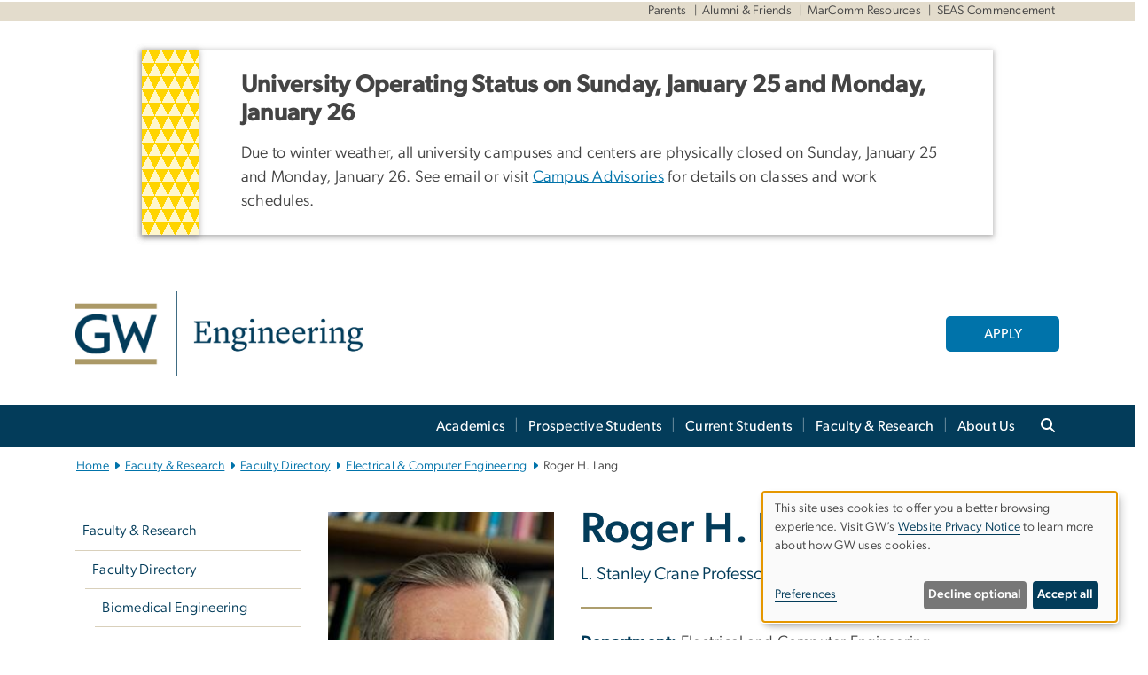

--- FILE ---
content_type: text/html; charset=UTF-8
request_url: https://engineering.gwu.edu/roger-lang
body_size: 17188
content:

<!DOCTYPE html>
<html  lang="en" dir="ltr" prefix="content: http://purl.org/rss/1.0/modules/content/  dc: http://purl.org/dc/terms/  foaf: http://xmlns.com/foaf/0.1/  og: http://ogp.me/ns#  rdfs: http://www.w3.org/2000/01/rdf-schema#  schema: http://schema.org/  sioc: http://rdfs.org/sioc/ns#  sioct: http://rdfs.org/sioc/types#  skos: http://www.w3.org/2004/02/skos/core#  xsd: http://www.w3.org/2001/XMLSchema# ">
  <head>
    <meta charset="utf-8" />
<noscript><style>form.antibot * :not(.antibot-message) { display: none !important; }</style>
</noscript><noscript><style>.drimage-image { display: none; }</style>
</noscript><meta name="description" content="Roger Lang is a professor in the Department of Electrical and Computer Engineering" />
<meta name="abstract" content="Roger Lang is a professor in the Department of Electrical and Computer Engineering" />
<meta name="keywords" content="george washington university, gwu, gw, gw university, george washington, dc universities, dc colleges, education, higher education" />
<link rel="canonical" href="https://engineering.gwu.edu/roger-lang" />
<link rel="shortlink" href="https://engineering.gwu.edu/node/278" />
<meta name="generator" content="Varbase" />
<link rel="image_src" href="https://centraldata.gwu.edu/sites/g/files/zaxdzs4176/files/2021-12/gw_open_graph.png" />
<meta name="referrer" content="origin" />
<meta name="rights" content="©2026 School of Engineering &amp; Applied Science. All rights reserved." />
<meta property="og:site_name" content="School of Engineering &amp; Applied Science" />
<meta property="og:type" content="website" />
<meta property="og:url" content="https://engineering.gwu.edu/roger-lang" />
<meta property="og:title" content="Lang, Roger H. | School of Engineering &amp; Applied Science | The George Washington University" />
<meta property="og:description" content="Roger Lang is a professor in the Department of Electrical and Computer Engineering" />
<meta property="og:image" content="https://centraldata.gwu.edu/sites/g/files/zaxdzs4176/files/2021-12/gw_open_graph.png" />
<meta property="og:image:url" content="https://centraldata.gwu.edu/sites/g/files/zaxdzs4176/files/2021-12/gw_open_graph.png" />
<meta property="og:image:alt" content="The George Washington University Logo" />
<meta name="twitter:card" content="summary_large_image" />
<meta name="twitter:description" content="Roger Lang is a professor in the Department of Electrical and Computer Engineering" />
<meta name="twitter:title" content="Lang, Roger H. | School of Engineering &amp; Applied Science | The George Washington University" />
<meta name="twitter:image" content="https://centraldata.gwu.edu/sites/g/files/zaxdzs4176/files/2021-12/gw_open_graph.png" />
<meta name="MobileOptimized" content="width" />
<meta name="HandheldFriendly" content="true" />
<meta name="apple-mobile-web-app-capable" content="yes" />
<meta name="Generator" content="Drupal 10 (https://www.drupal.org)" />
<meta name="viewport" content="width=device-width, initial-scale=1, shrink-to-fit=no" />
<script type="application/ld+json">{
    "@context": "https://schema.org",
    "@graph": [
        {
            "description": "Roger Lang is a professor in the Department of Electrical and Computer Engineering"
        },
        {
            "@type": "WebSite",
            "name": "School of Engineering \u0026 Applied Science",
            "url": "https://engineering.gwu.edu/",
            "publisher": {
                "@type": "Organization",
                "name": "School of Engineering \u0026 Applied Science",
                "url": "https://engineering.gwu.edu/",
                "logo": {
                    "@type": "ImageObject",
                    "url": "https://engineering.gwu.edu/themes/custom/gw-main-theme/logo.png"
                }
            }
        }
    ]
}</script>
<meta http-equiv="x-ua-compatible" content="ie=edge" />
<link rel="icon" href="/sites/g/files/zaxdzs5436/files/favicon.ico" type="image/vnd.microsoft.icon" />
<script>window.a2a_config=window.a2a_config||{};a2a_config.callbacks=[];a2a_config.overlays=[];a2a_config.templates={};a2a_config.icon_color = "#0073aa";</script>
<style>.addtoany_list a:hover:hover img, .addtoany_list a:hover span {opacity:1!important;}
span.a2a_svg.a2a_s__default.a2a_s_a2a {background-color: #0073aa!important;transform: scale(.7)!important;}
span.a2a_svg.a2a_s__default.a2a_s_a2a:hover,
span.a2a_svg.a2a_s__default.a2a_s_a2a:focus {background-color: #a75523!important;opacity:1!important;}
.a2a_menu a.a2a_i:visited, .a2a_menu a.a2a_more,
a.a2a_i, a.a2a_i:visited{color: #444!important;} 
a.a2a_i:hover,a.a2a_i:focus,a.a2a_i:active{color:#444!important;}
a.a2a_button_x {font-size: 23px!important;}</style>

    <title>Lang, Roger H. | School of Engineering &amp; Applied Science | The George Washington University</title>
    <link rel="stylesheet" media="all" href="/sites/g/files/zaxdzs5436/files/css/css_AuFX1Guy62DFQTwjKXuvfVD1qxRLd56v7Y4CzU3WCsY.css?delta=0&amp;language=en&amp;theme=gw_main_theme&amp;include=[base64]" />
<link rel="stylesheet" media="all" href="/sites/g/files/zaxdzs5436/files/css/css_adxcA9tx8dtp54GDlnafilBMfBNqqur7Ljh5R0WAeHQ.css?delta=1&amp;language=en&amp;theme=gw_main_theme&amp;include=[base64]" />
<link rel="stylesheet" media="print" href="/sites/g/files/zaxdzs5436/files/css/css_9RElLnY5FsdYNDAbiLprpS5gUTxzNOp4ID3rr7ciQ6Q.css?delta=2&amp;language=en&amp;theme=gw_main_theme&amp;include=[base64]" />
<link rel="stylesheet" media="all" href="/sites/g/files/zaxdzs5436/files/css/css_uovTM9wJTE4xEMdwakCNMrjzi7m2TgTbsJoywDa82A0.css?delta=3&amp;language=en&amp;theme=gw_main_theme&amp;include=[base64]" />

        <script type="application/json" data-drupal-selector="drupal-settings-json">{"path":{"baseUrl":"\/","pathPrefix":"","currentPath":"node\/278","currentPathIsAdmin":false,"isFront":false,"currentLanguage":"en"},"pluralDelimiter":"\u0003","suppressDeprecationErrors":true,"ajaxPageState":{"libraries":"[base64]","theme":"gw_main_theme","theme_token":null},"ajaxTrustedUrl":{"form_action_p_pvdeGsVG5zNF_XLGPTvYSKCf43t8qZYSwcfZl2uzM":true},"gtag":{"tagId":"","consentMode":false,"otherIds":[],"events":[],"additionalConfigInfo":[]},"gtm":{"tagId":null,"settings":{"data_layer":"dataLayer","include_classes":false,"allowlist_classes":"","blocklist_classes":"","include_environment":false,"environment_id":"","environment_token":""},"tagIds":["GTM-TWK3SGL","GTM-M5M97NBP"]},"drimage_improved":{"ratio_distortion":null,"dimentions":[]},"klaro":{"config":{"elementId":"klaro","storageMethod":"cookie","cookieName":"klaro","cookieExpiresAfterDays":180,"cookieDomain":"","groupByPurpose":true,"acceptAll":false,"hideDeclineAll":false,"hideLearnMore":false,"learnMoreAsButton":false,"additionalClass":" hide-consent-dialog-title klaro-theme-gw_main_theme","disablePoweredBy":true,"htmlTexts":true,"autoFocus":true,"privacyPolicy":"https:\/\/www.gwu.edu\/privacy-notice","lang":"en","services":[{"name":"security_and_functionality","default":true,"title":"Security and Functionality","description":"Cookies related to session management, core functionality, page rendering, analytics, and the monitoring and prevention of malicious browsing activity. ","purposes":["cms"],"callbackCode":"","cookies":[["^__cf_bm","",""],["^_cfuvid","",""],["^[SESS|SSESS]","",""],["^_node","",""],["^_ga(_.*)?","",""],["^_gid","",""],["^IDE","",""],["^NID","",""],["^__stripe_mid","","fontawesome.com"]],"required":true,"optOut":false,"onlyOnce":false,"contextualConsentOnly":false,"contextualConsentText":"","wrapperIdentifier":[],"translations":{"en":{"title":"Security and Functionality"}}},{"name":"video","default":true,"title":"Video","description":"Embedded video services including YouTube and Vimeo.","purposes":["external_content"],"callbackCode":"","cookies":[],"required":false,"optOut":false,"onlyOnce":false,"contextualConsentOnly":false,"contextualConsentText":"","wrapperIdentifier":[],"translations":{"en":{"title":"Video"}}}],"translations":{"en":{"consentModal":{"title":"Manage Website Cookies","description":"If desired, you may adjust how cookies are managed on this website.\r\n","privacyPolicy":{"name":"Website Privacy Notice","text":"Visit GW\u0027s {privacyPolicy} to learn more about how GW uses cookies.\r\n"}},"consentNotice":{"title":"Use of personal data and cookies","changeDescription":"There have been changes since your last visit. Please review and update your consent.","description":"This site uses cookies to offer you a better browsing experience. Visit GW\u2019s {privacyPolicy} to learn more about how GW uses cookies.","learnMore":"Preferences","privacyPolicy":{"name":"Website Privacy Notice"}},"ok":"Accept all","save":"Save","decline":"Decline optional","close":"Close","acceptAll":"Accept all","acceptSelected":"Accept selected","service":{"disableAll":{"title":"Toggle all services","description":"Use this switch to disable all optional cookies."},"optOut":{"title":"(opt-out)","description":"This service is loaded by default (opt-out possible)."},"required":{"title":"(always required)","description":"This service is always required."},"purposes":"Purposes","purpose":"Purpose"},"contextualConsent":{"acceptAlways":"Always","acceptOnce":"Yes (this time)","description":"Load external content supplied by {title}?"},"poweredBy":"Powered by Klaro!","purposeItem":{"service":"Service","services":"Services"},"privacyPolicy":{"name":"Website Privacy Notice","text":"Visit GW\u0027s {privacyPolicy} to learn more about how GW uses cookies.\r\n"},"purposes":{"cms":{"title":"Essential","description":""},"analytics":{"title":"Functional","description":""},"external_content":{"title":"Embedded External Content","description":""},"advertising":{"title":"Advertising and Marketing","description":""},"livechat":{"title":"Live chat","description":""},"security":{"title":"Security","description":""},"styling":{"title":"Styling","description":""}}}},"showNoticeTitle":true,"styling":{"theme":["light"]}},"dialog_mode":"notice","show_toggle_button":false,"toggle_button_icon":null,"show_close_button":false,"exclude_urls":["\\\/admin\\\/","^\\\/node\\\/add"],"disable_urls":[]},"data":{"extlink":{"extTarget":true,"extTargetAppendNewWindowDisplay":false,"extTargetAppendNewWindowLabel":"(opens in a new window)","extTargetNoOverride":false,"extNofollow":false,"extTitleNoOverride":false,"extNoreferrer":false,"extFollowNoOverride":false,"extClass":"0","extLabel":"(link is external)","extImgClass":false,"extSubdomains":true,"extExclude":"","extInclude":"","extCssExclude":"","extCssInclude":"","extCssExplicit":"","extAlert":false,"extAlertText":"This link will take you to an external web site. We are not responsible for their content.","extHideIcons":false,"mailtoClass":"0","telClass":"","mailtoLabel":"(link sends email)","telLabel":"(link is a phone number)","extUseFontAwesome":false,"extIconPlacement":"append","extPreventOrphan":false,"extFaLinkClasses":"fa fa-external-link","extFaMailtoClasses":"fa fa-envelope-o","extAdditionalLinkClasses":"","extAdditionalMailtoClasses":"","extAdditionalTelClasses":"","extFaTelClasses":"fa fa-phone","allowedDomains":null,"extExcludeNoreferrer":""}},"ckeditorAccordion":{"accordionStyle":{"collapseAll":1,"keepRowsOpen":1,"animateAccordionOpenAndClose":1,"openTabsWithHash":1,"allowHtmlInTitles":0}},"blazy":{"loadInvisible":false,"offset":100,"saveViewportOffsetDelay":50,"validateDelay":25,"container":"","loader":true,"unblazy":false,"visibleClass":false},"blazyIo":{"disconnect":false,"rootMargin":"0px","threshold":[0,0.25,0.5,0.75,1]},"user":{"uid":0,"permissionsHash":"585f26a42bcb9059c47ba8c170473c3a117ea5c45930f8ae0261a700c52101e4"}}</script>
<script src="/sites/g/files/zaxdzs5436/files/js/js_fqN0-C0QhcpYKkDDsygNqQ8nDvAGVxbpVQn5tvEK9q0.js?scope=header&amp;delta=0&amp;language=en&amp;theme=gw_main_theme&amp;include=[base64]"></script>
<script src="https://kit.fontawesome.com/47402d7e9e.js" defer crossorigin="anonymous"></script>
<script src="/modules/contrib/klaro/js/klaro_placeholder.js" defer crossorigin="anonymous" data-type="text/javascript" type="text/plain" data-name="security_and_functionality" data-src="https://use.fontawesome.com/releases/v6.4.2/js/v4-shims.js"></script>
<script src="/modules/contrib/klaro/js/klaro_placeholder.js" data-type="text/javascript" type="text/plain" data-name="security_and_functionality" data-src="/modules/contrib/google_tag/js/gtag.js?t8u4k1"></script>
<script src="/modules/contrib/klaro/js/klaro_placeholder.js" data-type="text/javascript" type="text/plain" data-name="security_and_functionality" data-src="/modules/contrib/google_tag/js/gtm.js?t8u4k1"></script>
<script src="/libraries/klaro/dist/klaro-no-translations-no-css.js?t8u4k1" defer id="klaro-js"></script>

  </head>
  <body class="layout-no-sidebars page-node-278 path-node page-node-type-gw-person">
    <a href="#main-content" class="visually-hidden focusable skip-link">
      Skip to main content
    </a>
    <noscript><iframe src="https://www.googletagmanager.com/ns.html?id=GTM-TWK3SGL"
                  height="0" width="0" style="display:none;visibility:hidden"></iframe></noscript>
<noscript><iframe src="https://www.googletagmanager.com/ns.html?id=GTM-M5M97NBP"
                  height="0" width="0" style="display:none;visibility:hidden"></iframe></noscript>

      <div class="dialog-off-canvas-main-canvas" data-off-canvas-main-canvas>
    

  


<header>


    <div class="row utility-links">
      <section class="container m-10">
                  <section class="region region-utility-links .d-none .d-sm-block">
    


  <!-- BEGIN PATTERN: 'gw-utility-links' -->
<div class="gw-utility-links">

  <!-- Left Links -->

    
                    
                                                                        

  
  <!-- Right Links -->
    <ul class="list-inline gw-utility-links-right">

    
                                                  <li class="list-inline-item">
          <a href="https://www.seas.gwu.edu/welcome-parents" aria-label="Parents" target=""> Parents</a>
        </li>
      
    
                                                  <li class="list-inline-item">
          <a href="https://www.seas.gwu.edu/information-alumni-friends" aria-label="Alumni &amp; Friends" target=""> Alumni &amp; Friends</a>
        </li>
      
    
                                                  <li class="list-inline-item">
          <a href="https://www.seas.gwu.edu/marketing-communications-resources" aria-label="MarComm Resources" target=""> MarComm Resources</a>
        </li>
      
    
                                                  <li class="list-inline-item">
          <a href="https://seas.commencement.gwu.edu/" aria-label="SEAS Commencement, opens in new window" target="_blank"> SEAS Commencement</a>
        </li>
      
    
      
    
  </ul>
  </div>
<!-- END PATTERN: 'gw-utility-links' -->



  </section>

              </section>
    </div>

      <section class="region region-alert">
    
<div id="block-gwfilesystemalertblock" class="settings-tray-editable block block-gwu-alert-block block-gwu-legacy-alert-block" data-drupal-settingstray="editable">
  
    
      <div class="content">
      
<div id='alert-html'>
</div>

    </div>
  </div>

  </section>

  
      <section class="row region region-page-above">
    
<div class="container">
  
  
  
  <!-- BEGIN PATTERN: 'gw-header' -->
<style>
  .gw-header-subtitle {
   display: none;
  }
</style>



  
    
<div class="gw-header-block d-flex align-items-center container">
  <div class="gw-header-link d-flex align-items-center">
       
                                 <a href="https://engineering.gwu.edu/" class="d-flex flex-column">
          


  
<img src="https://www.seas.gwu.edu/sites/g/files/zaxdzs5436/files/header_block/gw_sch_seas_short_2c.jpg" alt="GW Monogram" class="gw-header-image image image--primary img-fluid mr-md-4" />

        </a>
                         
      </div>

      <div id="cta-block" class="cta-btn">
      <a class="btn btn-GW_LightBlue gw-header-button" href="https://www.gwu.edu/admissions-aid" target="_blank">APPLY</a>
    </div>
  </div>
<!-- END PATTERN: 'gw-header' -->

</div>

  </section>

  
          <div  class="navbar navbar-expand-xl row pb-0" id="navbar-main" id="navbar" role="banner">
            <div class="mr-md-auto w-100 pb-0">
        
  
              
  <div class="visually-hidden" id="block-main-bootstrap-navigation-menu">Main Bootstrap Navigation</div>
  

        


            <!-- BEGIN PATTERN: 'gw-multilevel-navbar' -->





<nav class="bg-primary gw-multilevel-navbar navbar navbar-dark navbar-expand py-0 w-100" id="primary-nav-bar">
  <div class="container-lg nav-group">

          <a class="navbar-brand" href="/" >
        


  
<img src="/modules/custom/gwu_content_types/img/gw_mono_0_0.png" alt="GW Home" class="image image--primary img-fluid" />

      </a>
    
    <!--<button type="button" data-toggle="collapse" data-target="#navbarContent" aria-controls="navbars" aria-expanded="false" aria-label="Toggle navigation" class="navbar-toggler">
      <span class="navbar-toggler-icon"></span>
    </button>-->

        <div id="navbarContent" class="collapse navbar-collapse d-flex justify-content-end">
      



  
             <ul class="navbar-nav d-flex flex-wrap justify-content-end" >
    
    
            <span class="d-flex align-items-center nav-divider"></span>
        <li class="nav-item dropdown"><a id="dropdownMenu-main-1" href="/academics" data-toggle="dropdown" aria-haspopup="true" aria-expanded="false" class="nav-link dropdown-toggle">Academics</a>
                              

  
          <ul class="dropdown-menu border-0 shadow gw-dropdown-menu" aria-labelledby="dropdownMenu-main-1">
    
    
              <li class="dropdown-submenu"><a id="dropdownMenu-main-1-1" href="/departments" class="nav-link dropdown-item">Departments</a>
                    
      </li>
    
              <li class="dropdown-submenu"><a id="dropdownMenu-main-1-2" href="/graduate-programs" class="nav-link dropdown-item">Graduate Programs</a>
                    
      </li>
    
              <li class="dropdown-submenu"><a id="dropdownMenu-main-1-3" href="/online-programs" class="nav-link dropdown-item">Online Programs</a>
                    
      </li>
    
              <li class="dropdown-submenu"><a id="dropdownMenu-main-1-4" href="/combined-bachelors-masters-programs" class="nav-link dropdown-item">Dual Degree Programs</a>
                    
      </li>
    
              <li class="dropdown-submenu"><a id="dropdownMenu-main-1-5" href="/academic-policies-schedules" class="nav-link dropdown-item">Academic Policies &amp; Schedules</a>
                    
      </li>
        </ul>

  

        
      </li>
    
            <span class="d-flex align-items-center nav-divider"></span>
        <li class="nav-item dropdown"><a id="dropdownMenu-main-2" href="/prospective-students" data-toggle="dropdown" aria-haspopup="true" aria-expanded="false" class="nav-link dropdown-toggle">Prospective Students</a>
                              

  
          <ul class="dropdown-menu border-0 shadow gw-dropdown-menu" aria-labelledby="dropdownMenu-main-2">
    
    
              <li class="dropdown-submenu"><a id="dropdownMenu-main-2-1" href="/majors" class="nav-link dropdown-item">Majors</a>
                    
      </li>
    
              <li class="dropdown-submenu"><a id="dropdownMenu-main-2-2" href="/undergraduate-students" class="nav-link dropdown-item">Undergraduate Students</a>
                    
      </li>
    
              <li class="dropdown-submenu"><a id="dropdownMenu-main-2-3" href="/graduate-students" class="nav-link dropdown-item">Graduate Students</a>
                    
      </li>
    
              <li class="dropdown-submenu"><a id="dropdownMenu-main-2-4" href="/visit" class="nav-link dropdown-item">Visit</a>
                    
      </li>
        </ul>

  

        
      </li>
    
            <span class="d-flex align-items-center nav-divider"></span>
        <li class="nav-item dropdown"><a id="dropdownMenu-main-3" href="/student-services-advising" data-toggle="dropdown" aria-haspopup="true" aria-expanded="false" class="nav-link dropdown-toggle">Current Students</a>
                              

  
          <ul class="dropdown-menu border-0 shadow gw-dropdown-menu" aria-labelledby="dropdownMenu-main-3">
    
    
              <li class="dropdown-submenu"><a id="dropdownMenu-main-3-1" href="/undergraduate-studies-and-student-success" class="nav-link dropdown-item">Undergraduate Studies and Student Success</a>
                    
      </li>
    
              <li class="dropdown-submenu"><a id="dropdownMenu-main-3-2" href="/graduate-student-services-advising" class="nav-link dropdown-item">Graduate Student Services &amp; Advising</a>
                    
      </li>
    
              <li class="dropdown-submenu"><a id="dropdownMenu-main-3-3" href="/career-services" class="nav-link dropdown-item">Career Services</a>
                    
      </li>
    
              <li class="dropdown-submenu"><a id="dropdownMenu-main-3-4" href="/health-and-wellness-resources" class="nav-link dropdown-item">Health and Wellness Resources</a>
                    
      </li>
    
              <li class="dropdown-submenu"><a id="dropdownMenu-main-3-5" href="/tools-your-success-seas-your-future" class="nav-link dropdown-item">Tools for Your Success</a>
                    
      </li>
        </ul>

  

        
      </li>
    
            <span class="d-flex align-items-center nav-divider"></span>
        <li class="nav-item dropdown"><a id="dropdownMenu-main-4" href="/faculty-research" data-toggle="dropdown" aria-haspopup="true" aria-expanded="false" class="nav-link dropdown-toggle">Faculty &amp; Research</a>
                              

  
          <ul class="dropdown-menu border-0 shadow gw-dropdown-menu" aria-labelledby="dropdownMenu-main-4">
    
    
              <li class="dropdown-submenu"><a id="dropdownMenu-main-4-1" href="/faculty-directory" class="nav-link dropdown-item">Faculty Directory</a>
                    
      </li>
    
              <li class="dropdown-submenu"><a id="dropdownMenu-main-4-2" href="/fresh-faculty-voices" class="nav-link dropdown-item">Fresh Faculty Voices</a>
                    
      </li>
    
              <li class="dropdown-submenu"><a id="dropdownMenu-main-4-3" href="/research-grants" class="nav-link dropdown-item">Research Grants</a>
                    
      </li>
    
              <li class="dropdown-submenu"><a id="dropdownMenu-main-4-4" href="/research-support-services" class="nav-link dropdown-item">Research Support Services</a>
                    
      </li>
    
              <li class="dropdown-submenu"><a id="dropdownMenu-main-4-5" href="/seas-excellence-awards-teaching-research-and-service" class="nav-link dropdown-item">GW Engineering Excellence Awards for Teaching, Research and Service</a>
                    
      </li>
    
              <li class="dropdown-submenu"><a id="dropdownMenu-main-4-6" href="/gw-engineering-laws" class="nav-link dropdown-item">GW Engineering By-laws</a>
                    
      </li>
    
              <li class="dropdown-submenu"><a id="dropdownMenu-main-4-7" href="/rd-showcase" class="nav-link dropdown-item">R&amp;D Showcase</a>
                    
      </li>
    
              <li class="dropdown-submenu"><a id="dropdownMenu-main-4-8" href="/ai-academy" class="nav-link dropdown-item">AI Academy</a>
                    
      </li>
        </ul>

  

        
      </li>
    
            <span class="d-flex align-items-center nav-divider"></span>
        <li class="nav-item dropdown"><a id="dropdownMenu-main-5" href="/about-seas" data-toggle="dropdown" aria-haspopup="true" aria-expanded="false" class="nav-link dropdown-toggle">About Us</a>
                              

  
          <ul class="dropdown-menu border-0 shadow gw-dropdown-menu" aria-labelledby="dropdownMenu-main-5">
    
    
              <li class="dropdown-submenu"><a id="dropdownMenu-main-5-1" href="/news-events" class="nav-link dropdown-item">News &amp; Events</a>
                    
      </li>
    
              <li class="dropdown-submenu"><a id="dropdownMenu-main-5-2" href="/science-and-engineering-hall" class="nav-link dropdown-item">Science and Engineering Hall</a>
                    
      </li>
    
              <li class="dropdown-submenu"><a id="dropdownMenu-main-5-3" href="/mission-school-engineering-and-applied-science-seas" class="nav-link dropdown-item">Mission</a>
                    
      </li>
    
              <li class="dropdown-submenu"><a id="dropdownMenu-main-5-4" href="/leadership" class="nav-link dropdown-item">Leadership</a>
                    
      </li>
    
              <li class="dropdown-submenu"><a id="dropdownMenu-main-5-5" href="/history" class="nav-link dropdown-item">History</a>
                    
      </li>
    
              <li class="dropdown-submenu"><a id="dropdownMenu-main-5-6" href="/contact-us" class="nav-link dropdown-item">Contact Us</a>
                    
      </li>
    
              <li class="dropdown-submenu"><a id="dropdownMenu-main-5-7" href="/engineering-inclusive-excellence" class="nav-link dropdown-item">Inclusive Excellence</a>
                    
      </li>
        </ul>

  

        
      </li>
        </ul>

  




    </div>

      <button class="btn search-btn rounded-0 ml-1 mr-2" type="button" data-toggle="collapse" data-target="#nav-search-form" aria-expanded="false" aria-controls="nav-search-form">
      <span class="search-icon fa fa-search" alt="Search icon" title="Search" />
    </button>
    </div>



</nav>

<!-- END PATTERN: 'gw-multilevel-navbar' -->

    <div id="menu-container" style="display: none;" class="hidden">
        <ul id="mobile-nav-ul" style="display: none;" class="hidden">
      


  <li>
  <a href="/academics">Academics</a>
      <ul>
      


  <li>
  <a href="/departments">Departments</a>
    </li>
  <li>
  <a href="/graduate-programs">Graduate Programs</a>
    </li>
  <li>
  <a href="/online-programs">Online Programs</a>
    </li>
  <li>
  <a href="/combined-bachelors-masters-programs">Dual Degree Programs</a>
      <ul>
      


  <li>
  <a href="/bsms-biomedical-engineering">B.S./M.S. Biomedical Engineering</a>
    </li>
  <li>
  <a href="/bs-biomedical-engineeringms-computer-engineering">B.S. Biomedical Engineering/M.S. Computer Engineering</a>
    </li>
  <li>
  <a href="/bsms-civil-engineering">B.S./M.S. Civil Engineering</a>
    </li>
  <li>
  <a href="/bsms-computer-engineering">B.S./M.S. Computer Engineering</a>
    </li>
  <li>
  <a href="/bs-computer-engineeringms-electrical-engineering">B.S. Computer Engineering/M.S. Electrical Engineering</a>
    </li>
  <li>
  <a href="/bs-computer-engineeringms-engineering-management">B.S. Computer Engineering/M.S. Engineering Management</a>
    </li>
  <li>
  <a href="/bams-or-bsms-computer-science">B.A./M.S. or B.S./M.S. Computer Science</a>
    </li>
  <li>
  <a href="/babs-computer-sciencems-cybersecurity-computer-science">B.A./B.S. in Computer Science/M.S. in Cybersecurity in Computer Science</a>
    </li>
  <li>
  <a href="/bs-computer-sciencems-engineering-management">B.S. Computer Science/M.S. Engineering Management</a>
    </li>
  <li>
  <a href="/bsms-electrical-engineering">B.S./M.S. Electrical Engineering</a>
    </li>
  <li>
  <a href="/bs-electrical-engineeringms-computer-engineering">B.S. Electrical Engineering/M.S. Computer Engineering</a>
    </li>
  <li>
  <a href="/bs-electrical-engineeringms-engineering-management">B.S. Electrical Engineering/M.S. Engineering Management</a>
    </li>
  <li>
  <a href="/bs-mechanical-engineeringms-mechanical-and-aerospace-engineering">B.S. Mechanical Engineering/M.S. Mechanical and Aerospace Engineering</a>
    </li>
  <li>
  <a href="/bs-systems-engineeringms-engineering-management">B.S. Systems Engineering/M.S. Engineering Management</a>
    </li>
  <li>
  <a href="/bs-systems-engineeringms-systems-engineering">B.S. Systems Engineering/M.S. Systems Engineering</a>
    </li>
    </ul>
    </li>
  <li>
  <a href="/academic-policies-schedules">Academic Policies &amp; Schedules</a>
    </li>
    </ul>
    </li>
  <li>
  <a href="/prospective-students">Prospective Students</a>
      <ul>
      


  <li>
  <a href="/majors">Majors</a>
    </li>
  <li>
  <a href="/undergraduate-students">Undergraduate Students</a>
      <ul>
      


  <li>
  <a href="/academic-excellence">Academic Excellence</a>
      <ul>
      


  <li>
  <a href="/undergraduate-research-opportunities-impact">Undergraduate Research</a>
    </li>
    </ul>
    </li>
  <li>
  <a href="/small-supportive-community">A Small &amp; Supportive Community</a>
    </li>
  <li>
  <a href="/connected-dc">Connected to DC</a>
      <ul>
      


  <li>
  <a href="/where-we-intern">Where We Intern</a>
    </li>
  <li>
  <a href="/seas-network">The SEAS Network</a>
    </li>
  <li>
  <a href="/live-and-learn-dc">Live and Learn in DC</a>
    </li>
    </ul>
    </li>
  <li>
  <a href="/global-outlook">A Global Outlook</a>
      <ul>
      


  <li>
  <a href="/learning-across-borders">Learning Across Borders</a>
      <ul>
      


  <li>
  <a href="/engineers-without-borders">Engineers Without Borders</a>
    </li>
  <li>
  <a href="/senior-design-projects-chalmers-university">Senior Design Projects with Chalmers University</a>
    </li>
    </ul>
    </li>
    </ul>
    </li>
  <li>
  <a href="/innovation-work">Innovation at Work</a>
    </li>
  <li>
  <a href="/making-impact">Making an Impact</a>
      <ul>
      


  <li>
  <a href="/undergraduate-internships-opportunities-impact">Undergraduate Internships</a>
    </li>
    </ul>
    </li>
  <li>
  <a href="/inside-look">The Inside Look</a>
    </li>
    </ul>
    </li>
  <li>
  <a href="/graduate-students">Graduate Students</a>
    </li>
  <li>
  <a href="/visit">Visit</a>
      <ul>
      


  <li>
  <a href="/directions-campus">Directions to Campus</a>
    </li>
    </ul>
    </li>
    </ul>
    </li>
  <li>
  <a href="/student-services-advising">Current Students</a>
      <ul>
      


  <li>
  <a href="/undergraduate-studies-and-student-success">Undergraduate Studies and Student Success</a>
      <ul>
      


  <li>
  <a href="/undergraduate-advising">Advising &amp; Support</a>
      <ul>
      


  <li>
  <a href="/meet-your-academic-advisor">Meet Your Academic Advisor</a>
    </li>
  <li>
  <a href="/academic-advising">Academic Advising</a>
    </li>
  <li>
  <a href="/academic-support">Academic Support</a>
      <ul>
      


  <li>
  <a href="/undergraduate-teaching-and-learning-assistant-program">UTLA Program</a>
    </li>
    </ul>
    </li>
  <li>
  <a href="/incoming-students">Incoming Students</a>
    </li>
  <li>
  <a href="/graduating-seniors">Graduating Seniors</a>
    </li>
  <li>
  <a href="/undergraduate-forms">Undergraduate Forms</a>
    </li>
  <li>
  <a href="/national-professional-societies">National Professional Societies</a>
    </li>
  <li>
  <a href="/computing-resources-services">Computing Resources &amp; Services</a>
      <ul>
      


  <li>
  <a href="/remote-access-labs">Remote Access to Labs</a>
    </li>
  <li>
  <a href="/software-licenses">Software Licenses</a>
    </li>
  <li>
  <a href="/shell">Shell</a>
    </li>
  <li>
  <a href="/3d-printing">3D Printing</a>
    </li>
    </ul>
    </li>
    </ul>
    </li>
  <li>
  <a href="/undergraduate-curriculum">Co-curricular Programs</a>
      <ul>
      


  <li>
  <a href="/co-curricular-engagement-and-interdisciplinary-programs-team">Meet the Team</a>
    </li>
  <li>
  <a href="/seasspan">Peer Mentoring</a>
    </li>
  <li>
  <a href="/student-organizations">Student Organizations</a>
    </li>
  <li>
  <a href="/new-student-experience">New Student Experience</a>
    </li>
  <li>
  <a href="/seas-together">SEAS Together - Inclusive</a>
    </li>
  <li>
  <a href="/study-abroad">Study Abroad</a>
      <ul>
      


  <li>
  <a href="/gw-korea-university-partnership">GW-Korea University Partnership</a>
    </li>
    </ul>
    </li>
  <li>
  <a href="/undergraduate-research">Undergraduate Research</a>
    </li>
  <li>
  <a href="/gw-innovation-center">GW Innovation Center</a>
    </li>
  <li>
  <a href="/clark-scholars-program">Clark Scholars Program</a>
      <ul>
      


  <li>
  <a href="/current-scholars">Current Scholars</a>
    </li>
  <li>
  <a href="/clark-alumni-scholars">Clark Alumni Scholars</a>
    </li>
    </ul>
    </li>
    </ul>
    </li>
  <li>
  <a href="/curriculum-procedures-and-policies">Curriculum, Procedures, &amp; Policies</a>
      <ul>
      


  <li>
  <a href="/undergraduate-programs">Major &amp; Minors</a>
    </li>
  <li>
  <a href="/university-general-education">University General Education</a>
    </li>
  <li>
  <a href="/humanities-and-social-science-requirement">Non-Technical Elective Requirement</a>
    </li>
  <li>
  <a href="/technical-electives-technical-gpa-and-seas-gpa">Technical Electives, Technical GPA, and GW Engineering GPA</a>
    </li>
  <li>
  <a href="/academic-standing">Academic Standing</a>
    </li>
  <li>
  <a href="/academic-appeals-petitions">Academic Appeals &amp; Petitions</a>
    </li>
  <li>
  <a href="/registration">Registration</a>
    </li>
  <li>
  <a href="/forms/submit">Digital Form Submission for SEAS Undergraduates</a>
    </li>
    </ul>
    </li>
  <li>
  <a href="/student-success-resources">Success Resources</a>
    </li>
    </ul>
    </li>
  <li>
  <a href="/graduate-student-services-advising">Graduate Student Services &amp; Advising</a>
    </li>
  <li>
  <a href="/career-services">Career Services</a>
    </li>
  <li>
  <a href="/health-and-wellness-resources">Health and Wellness Resources</a>
    </li>
  <li>
  <a href="/tools-your-success-seas-your-future">Tools for Your Success</a>
    </li>
    </ul>
    </li>
  <li>
  <a href="/faculty-research">Faculty &amp; Research</a>
      <ul>
      


  <li>
  <a href="/faculty-directory">Faculty Directory</a>
      <ul>
      


  <li>
  <a href="/biomedical-engineering-0">Biomedical Engineering</a>
    </li>
  <li>
  <a href="/civil-environmental-engineering">Civil &amp; Environmental Engineering</a>
    </li>
  <li>
  <a href="/computer-science">Computer Science</a>
    </li>
  <li>
  <a href="/electrical-computer-engineering">Electrical &amp; Computer Engineering</a>
    </li>
  <li>
  <a href="/engineering-management-systems-engineering">Engineering Management &amp; Systems Engineering</a>
    </li>
  <li>
  <a href="/mechanical-aerospace-engineering">Mechanical &amp; Aerospace Engineering</a>
    </li>
    </ul>
    </li>
  <li>
  <a href="/fresh-faculty-voices">Fresh Faculty Voices</a>
    </li>
  <li>
  <a href="/research-grants">Research Grants</a>
    </li>
  <li>
  <a href="/research-support-services">Research Support Services</a>
    </li>
  <li>
  <a href="/seas-excellence-awards-teaching-research-and-service">GW Engineering Excellence Awards for Teaching, Research and Service</a>
      <ul>
      


  <li>
  <a href="/2022-seas-faculty-excellence-awards">2022 SEAS Faculty Excellence Awards</a>
    </li>
    </ul>
    </li>
  <li>
  <a href="/gw-engineering-laws">GW Engineering By-laws</a>
    </li>
  <li>
  <a href="/rd-showcase">R&amp;D Showcase</a>
    </li>
  <li>
  <a href="/ai-academy">AI Academy</a>
    </li>
    </ul>
    </li>
  <li>
  <a href="/about-seas">About Us</a>
      <ul>
      


  <li>
  <a href="/news-events">News &amp; Events</a>
      <ul>
      


  <li>
  <a href="/newsletter">Newsletter</a>
    </li>
  <li>
  <a href="/synergy-magazine">Synergy Magazine</a>
    </li>
  <li>
  <a href="/events">Events</a>
    </li>
  <li>
  <a href="/hall-fame">Hall of Fame</a>
      <ul>
      


  <li>
  <a href="/2019-hall-fame-ceremony">2019 Hall of Fame Ceremony</a>
      <ul>
      


  <li>
  <a href="/tribute-dr-david-dolling">Tribute to Dr. David Dolling</a>
    </li>
    </ul>
    </li>
  <li>
  <a href="/hall-fame-members">Hall of Fame Members</a>
      <ul>
      


  <li>
  <a href="/gw-engineering-hall-fame-members-alphabetical-listing">GW Engineering Hall of Fame Members (alphabetical listing)</a>
    </li>
  <li>
  <a href="/gw-engineering-hall-fame-members-listing-year">GW Engineering Hall of Fame Members (listing by year)</a>
    </li>
    </ul>
    </li>
  <li>
  <a href="/distinguished-industry-partner-award">Distinguished Industry Partner Award</a>
    </li>
  <li>
  <a href="/nominate-someone">Nominate Someone</a>
    </li>
    </ul>
    </li>
  <li>
  <a href="/news">News</a>
    </li>
    </ul>
    </li>
  <li>
  <a href="/science-and-engineering-hall">Science and Engineering Hall</a>
    </li>
  <li>
  <a href="/mission-school-engineering-and-applied-science-seas">Mission</a>
    </li>
  <li>
  <a href="/leadership">Leadership</a>
      <ul>
      


  <li>
  <a href="/office-dean">Office of the Dean</a>
    </li>
  <li>
  <a href="/department-chairs-and-directors">Department Chairs and Directors</a>
    </li>
  <li>
  <a href="/institutes-initiatives-centers-and-research">Institutes, Initiatives, Centers and Research</a>
    </li>
  <li>
  <a href="/national-advisory-council">National Advisory Council</a>
    </li>
    </ul>
    </li>
  <li>
  <a href="/history">History</a>
    </li>
  <li>
  <a href="/contact-us">Contact Us</a>
    </li>
  <li>
  <a href="/engineering-inclusive-excellence">Inclusive Excellence</a>
    </li>
    </ul>
    </li>
    </ul>
  </div>


    
<div class="searchblox-search search-form search-searchblox-search-form collapse settings-tray-editable block block-gwu-gps-block block-gwu-gse-search" data-drupal-selector="searchblox-search" id="block-searchbloxsearch" data-drupal-settingstray="editable">
  
    
      <div class="content">
      
<form action="/roger-lang" method="post" id="searchblox-search" accept-charset="UTF-8">
  
<div data-drupal-selector="edit-basic" id="edit-basic" class="form-group">
<div class="form-group js-form-item form-item js-form-type-textfield form-item-search-keys js-form-item-search-keys form-no-label">
        <input data-drupal-selector="edit-search-keys" type="text" id="edit-search-keys" name="search_keys" value="" size="60" maxlength="128" class="form-control" />

        </div>
<input data-drupal-selector="edit-submit" type="submit" id="edit-submit" name="op" value="Search" class="button js-form-submit form-submit btn btn-primary form-control" />
</div>
<input autocomplete="off" data-drupal-selector="form-vcqo59h-3qefle0sj1nspecejd5un4yvmgi-ihktqe" type="hidden" name="form_build_id" value="form-_VcQO59h_3qeFLe0sj1nspeCEjD5un4YVmgI_ihKTQE" class="form-control" />
<input data-drupal-selector="edit-searchblox-search" type="hidden" name="form_id" value="searchblox_search" class="form-control" />

</form>

    </div>
  </div>





      </div>
      <button class="navbar-toggler" type="button" data-toggle="collapse" data-target="#navbar-collapse" aria-controls="navbar-collapse" aria-expanded="false" aria-label="Toggle navigation">
        <span class="navbar-toggler-icon"></span>
      </button>
      
  

</header>

<div class="d-none d-print-block header-print page-header mt-4 mb-3">
  <div class="container">
    <div class="row">
      <div class="col-sm-12">
                          <img class="logo pull-left d-none d-print-inline-block" src="/themes/custom/vartheme_bs4/logo-print.png" alt="School of Engineering &amp; Applied Science"/>
              </div>
    </div>
  </div>
</div>

      <div class="hero_slider">
              <section class="region region-hero-slider">
    

<div id="block-breadcrumbs" class="settings-tray-editable block block-system block-system-breadcrumb-block {{ container }}" data-drupal-settingstray="editable">
  
    
      <div class="content">
      
  
<nav class="ml-3 gw-breadcrumb" aria-label="breadcrumb">
  <ul class="breadcrumb bg-transparent">
                  <li class="breadcrumb-item"><a href="/">Home</a></li>
                        <li class="breadcrumb-item"><a href="/faculty-research">Faculty &amp; Research</a></li>
                        <li class="breadcrumb-item"><a href="/faculty-directory">Faculty Directory</a></li>
                        <li class="breadcrumb-item"><a href="/electrical-computer-engineering">Electrical &amp; Computer Engineering</a></li>
                        <li class="breadcrumb-item" aria-current="page">Roger H. Lang</li>
            </ul>
</nav>


    </div>
  </div>

  </section>

          </div>
  
  <div role="main" class="main-container container js-quickedit-main-content">
    <div class="row">

                        <div class="col-sm-12">
                          
<div class="views-element-container settings-tray-editable block block-views block-views-blockgw-view-local-alert-gw-local-alert" id="block-gw-view-local-alert" data-drupal-settingstray="editable">
  
    
      <div class="content">
      
<div class="form-group"><div class="gw-local-alert view view-gw-view-local-alert view-id-gw_view_local_alert view-display-id-gw_local_alert js-view-dom-id-8eaea0ac82cb28b53f07201be1599982fed132cf638d357afd1d0d1abb1975ca">
  
    
      
  
          </div>
</div>

    </div>
  </div>


                      </div>
              
                        <aside class="col-sm-3" role="complementary">
                          <nav role="navigation" aria-labelledby="block-mainnavigation-menu" id="block-mainnavigation" class="settings-tray-editable" data-drupal-settingstray="editable">            
  <div class="visually-hidden" id="block-mainnavigation-menu">Left navigation</div>
  

        


              <ul region="primary_menu" class="clearfix nav navbar-side">
                    <li class="nav-item active dropdown">
                          <a href="/faculty-research" class="nav-link active dropdown-toggle nav-link--faculty-research" data-toggle="dropdown" aria-expanded="false" aria-haspopup="true" data-drupal-link-system-path="node/14">Faculty &amp; Research</a>
                        <ul class="navbar-side">
                    <li class="dropdown-item active dropdown">
                          <a href="/faculty-directory" class="active dropdown-toggle nav-link--faculty-directory" data-toggle="dropdown" aria-expanded="false" aria-haspopup="true" data-drupal-link-system-path="node/157">Faculty Directory</a>
                        <ul class="navbar-side">
                    <li class="dropdown-item">
                          <a href="/biomedical-engineering-0" class="nav-link--biomedical-engineering-0" data-drupal-link-system-path="node/484">Biomedical Engineering</a>
              </li>
                <li class="dropdown-item">
                          <a href="/civil-environmental-engineering" class="nav-link--civil-environmental-engineering" data-drupal-link-system-path="node/486">Civil &amp; Environmental Engineering</a>
              </li>
                <li class="dropdown-item">
                          <a href="/computer-science" class="nav-link--computer-science" data-drupal-link-system-path="node/487">Computer Science</a>
              </li>
                <li class="dropdown-item active">
                          <a href="/electrical-computer-engineering" class="active nav-link--electrical-computer-engineering" data-drupal-link-system-path="node/488">Electrical &amp; Computer Engineering</a>
              </li>
                <li class="dropdown-item">
                          <a href="/engineering-management-systems-engineering" class="nav-link--engineering-management-systems-engineering" data-drupal-link-system-path="node/489">Engineering Management &amp; Systems Engineering</a>
              </li>
                <li class="dropdown-item">
                          <a href="/mechanical-aerospace-engineering" class="nav-link--mechanical-aerospace-engineering" data-drupal-link-system-path="node/490">Mechanical &amp; Aerospace Engineering</a>
              </li>
        </ul>
  
              </li>
                <li class="dropdown-item">
                          <a href="/fresh-faculty-voices" class="nav-link--fresh-faculty-voices" data-drupal-link-system-path="node/10561">Fresh Faculty Voices</a>
              </li>
                <li class="dropdown-item">
                          <a href="/research-grants" class="nav-link--research-grants" data-drupal-link-system-path="node/163">Research Grants</a>
              </li>
                <li class="dropdown-item">
                          <a href="/research-support-services" class="nav-link--research-support-services" data-drupal-link-system-path="node/164">Research Support Services</a>
              </li>
                <li class="dropdown-item">
                          <a href="/seas-excellence-awards-teaching-research-and-service" class="nav-link--seas-excellence-awards-teaching-research-and-service" data-drupal-link-system-path="node/813">GW Engineering Excellence Awards for Teaching, Research and Service</a>
              </li>
                <li class="dropdown-item">
                          <a href="/gw-engineering-laws" class="nav-link--gw-engineering-laws" data-drupal-link-system-path="node/2826">GW Engineering By-laws</a>
              </li>
                <li class="dropdown-item">
                          <a href="/rd-showcase" class="nav-link--rd-showcase" data-drupal-link-system-path="node/520">R&amp;D Showcase</a>
              </li>
                <li class="dropdown-item">
                          <a href="/ai-academy" class="nav-link--ai-academy" data-drupal-link-system-path="node/12541">AI Academy</a>
              </li>
        </ul>
  
              </li>
        </ul>
  



    </nav>

                      </aside>
              
      
      <section class="main-content col order-last col-sm-9" id="content" role="main">

        
                
                
                                          
                              
                  <a id="main-content"></a>
                      <div data-drupal-messages-fallback class="hidden"></div>
<div id="block-mainpagecontent" class="block block-system block-system-main-block">
  
    
      <div class="content">
      


      

        

        




  
    
<main class="main-content published">



  <div class="gw-person">

                  <!-- BEGIN PATTERN: 'gw-person-header' -->



<div class="gw-person-header">
  


<div class="container px-0">  <div class="row">
    <div class="col-md-4 col-12">
      
      <p class="h1 heading-1 d-md-none ">Roger H. Lang</p>

      


  
<img src="/sites/g/files/zaxdzs5436/files/styles/d07/public/image/lang.jpg?itok=dTTcI87H" alt="Dr. Roger Lang" class="image image--primary img-fluid" />

        </div>

    <div class="col-md-8 col-12">
            <div class="person-info">
        <h1 class="heading-2 d-none d-md-block">Roger H. Lang</h1>
        
                              <p class="person-title">L. Stanley Crane Professor and Fellow of IEEE</p>
                  
                <hr class="my-4 ml-0">

        
                  <p class="person-dept"><strong>Department:</strong> Electrical and Computer Engineering</p>
        
        
                <p class="person-contact mb-1"><strong>Contact:</strong></p>
        

<div class="container">  <div class="row two-column">

              <div class="col-md-6 col-sm-12">
              <div class="gw-person-header-email-phone">
                                                      <!-- BEGIN PATTERN: 'gw-email' -->

<div class="gw-email d-flex">
  <div class="gw-email-address">
    <span class="email-icon fa fa-envelope"></span>
  </div>
  <div>
          <span><strong>Email:</strong></span>
              <a href="/cdn-cgi/l/email-protection#8fe3eee1e8cfe8f8faa1eaebfa">Roger H. Lang</a>
      </div>
</div>
<!-- END PATTERN: 'gw-email' -->
                                                                    <!-- BEGIN PATTERN: 'gw-phone' -->

<div class="gw-phone d-flex">
  <div class="phone-icon">
   <span class="phone-icon fa fa-phone"></span>
  </div> 
  <div class="phone-details">
        <strong>Office Phone:</strong>
    
          <span class="gw-number">(202) 994-6199</span>
      </div>   
</div>
<!-- END PATTERN: 'gw-phone' -->
                                                                                                            </div>
            <div class="gw-person-header-social d-flex flex-column">
                                                                                                                                          </div>
        </div>
                <div class="col-md-6 col-sm-12">
              
                  <!-- BEGIN PATTERN: 'gw-address' -->

<div class="gw-address">

<div class="address-group d-flex">
  <div>
    <span class="fa fa-map-marker-alt"></span>
  </div>
  <div class="d-flex flex-column">
             <span class="gw-address-campus"></span>
        <span class="gw-address-line-1">SEH 5870 | Office hours: By appointment</span>
        <span class="gw-address-line-2">  </span>
    </div>
</div>

</div>
<!-- END PATTERN: 'gw-address' -->


                                <br>              
                  <!-- BEGIN PATTERN: 'gw-address' -->

<div class="gw-address">



</div>
<!-- END PATTERN: 'gw-address' -->


                                              
                  <!-- BEGIN PATTERN: 'gw-address' -->

<div class="gw-address">



</div>
<!-- END PATTERN: 'gw-address' -->


                                                      </div>

  </div>
</div>

</div>
    </div>
  </div>
</div>
</div>
<!-- END PATTERN: 'gw-person-header' -->

            

<div class="container px-0">  <div class="row one-column">
    <div class="col">
                
            <div class="clearfix text-formatted field field--name-field-gw-person-biography field--type-text-with-summary field--label-hidden field__item"><p>Professor Roger Lang conducts research on stochastic electromagnetic, remote sensing and communication channel modeling. Current research is on the construction of stochastic models of vegetated terrain for use in microwave remote sensing and channel models for mobile communication systems.</p>
</div>
      
            </div>
  </div>
</div>



    
                    

                
    
    
    
    
  
                    

                
    
    
    
    
  
                    

                
    
    
    
    
  
                    

                
    
    
    
    
  






<div class="container px-0">
  <div class="row">
    <div class="col">

             <div class="gw-person-tab js-gw-person-tab-exists">
        <hr>
        <nav class="nav">
          <ul class="nav nav-tabs" id="gw-person-person-tabs" role="tablist">
      
      
                                        
                
                
                
                <li class="nav-item gw-nav-item" aria-controls=education-tab role=tab aria-selected=false >
          <a class="active nav-link" href="#education" data-toggle=tab id=education-tab >
                          <span class="gw-tab-icon fa fa-graduation-cap fa-2x"></span>
                        <span class="gw-tab-text">Education</span>
          </a>
        </li>

      
                                        
                
                
                
                <li class="nav-item gw-nav-item" aria-controls=areas-of-expertise-tab role=tab aria-selected=false >
          <a class="nav-link" href="#areas-of-expertise" data-toggle=tab id=areas-of-expertise-tab >
                          <span class="gw-tab-icon fa fa-search fa-2x"></span>
                        <span class="gw-tab-text">Areas of Expertise</span>
          </a>
        </li>

      
                                        
                
                
                
                <li class="nav-item gw-nav-item" aria-controls=publications-tab role=tab aria-selected=false >
          <a class="nav-link" href="#publications" data-toggle=tab id=publications-tab >
                          <span class="gw-tab-icon fa fa-book-open fa-2x"></span>
                        <span class="gw-tab-text">Publications</span>
          </a>
        </li>

      
                                        
                
                
                
                <li class="nav-item gw-nav-item" aria-controls=distinctions-tab role=tab aria-selected=false >
          <a class="nav-link" href="#distinctions" data-toggle=tab id=distinctions-tab >
                          <span class="gw-tab-icon fa fa-award fa-2x"></span>
                        <span class="gw-tab-text">Distinctions</span>
          </a>
        </li>

                       </ul>
        </nav>
                      <div class="tab-content" id="gw-person-person-tabs-content">

          
                                                  
            <div class="card rounded-0 border-secondary border-left-0 border-right-0 border-bottom-0 tab-pane fade show active" id="education" role="tabpanel" aria-labelledby="tab-education">

              <div class="card-header p-0 my-3" role="tab" id="heading-">
                <span class="mb-0 accordion-icon">
                  <a data-toggle="collapse" class="d-flex align-items-center" href="#collapse-education"  aria-controls="collapse-education">

                                          <span class="gw-tab-icon fa fa-graduation-cap fa-2x mr-3"></span>
                    
                    Education
                  </a>
                </span>
              </div>

              <div id="collapse-education" class="collapse show" role="tabpanel" data-parent="#gw-person-person-tabs-content" aria-labelledby="heading-education">
                <div class="card-body p-0">

                    
                      
                      <ul>
<li>B.S.E.E., Polytechnic Institute of Brooklyn, 1962</li>
<li>M.S.E.E., Polytechnic Institute of Brooklyn, 1964</li>
<li>Ph.D., Polytechnic Institute of Brooklyn, 1968</li>
</ul>


                    
                </div>
              </div>

            </div>

          
                                                  
            <div class="card rounded-0 border-secondary border-left-0 border-right-0 border-bottom-0 tab-pane fade show " id="areas-of-expertise" role="tabpanel" aria-labelledby="tab-areas-of-expertise">

              <div class="card-header p-0 my-3" role="tab" id="heading-">
                <span class="mb-0 accordion-icon">
                  <a data-toggle="collapse" class="d-flex align-items-center" href="#collapse-areas-of-expertise"  aria-controls="collapse-areas-of-expertise">

                                          <span class="gw-tab-icon fa fa-search fa-2x mr-3"></span>
                    
                    Areas of Expertise
                  </a>
                </span>
              </div>

              <div id="collapse-areas-of-expertise" class="collapse " role="tabpanel" data-parent="#gw-person-person-tabs-content" aria-labelledby="heading-areas-of-expertise">
                <div class="card-body p-0">

                    
                      
                      <ul>
<li>Electrical engineering</li>
<li>Electromagnetics, radiation systems, and microwave engineering</li>
</ul>


                    
                </div>
              </div>

            </div>

          
                                                  
            <div class="card rounded-0 border-secondary border-left-0 border-right-0 border-bottom-0 tab-pane fade show " id="publications" role="tabpanel" aria-labelledby="tab-publications">

              <div class="card-header p-0 my-3" role="tab" id="heading-">
                <span class="mb-0 accordion-icon">
                  <a data-toggle="collapse" class="d-flex align-items-center" href="#collapse-publications"  aria-controls="collapse-publications">

                                          <span class="gw-tab-icon fa fa-book-open fa-2x mr-3"></span>
                    
                    Publications
                  </a>
                </span>
              </div>

              <div id="collapse-publications" class="collapse " role="tabpanel" data-parent="#gw-person-person-tabs-content" aria-labelledby="heading-publications">
                <div class="card-body p-0">

                    
                      
                      <ul>
<li>Kurum, M., P.E. O'Neill, R.H. Lang, P.E. O'Neill, A. Joseph, T. Jackson, and M. Cosh "A First-Order Radiative Transfer Model for Microwave Radiometry of Forest Canopies at L-Band,", IEEE Trans Geosci. Remote Sens., Vol. 49, pp. 3167-3179, 2011.</li>
<li>Kurum, M., R.H. Lang, P.E. O'Neill, A. Joseph, T. Jackson, and M. Cosh,, "L-band Radar Estimation of Forest Attenuation for Active/Passive Moisture Inversion," IEEE Trans Geosci. Remote Sens., Vol. 47, pp. 3026-3040, 2009.</li>
<li>Utku, C. and R.H. Lang, "Effective Scatterer Approximation for Mean Field Modeling with Application to Vegetation," Waves in Complex and Random Media, Vol.18 , pp. 65-90, 2008.</li>
<li>Seker,S.S., G Apaydin and R.H. Lang, "Electromagnetic Modelling of Curved Lossy Dielectric Surface and Cylinder, IET Microwave. Antennas Propagation.", Vol. 2, pp. 747-758, 2008.</li>
<li>S.A. Torrico and R.H. Lang, "A Simplified Analytical Model to Predict the Specific Attenuation of a Tree Canopy," IEEE Trans. Vehicular Technology, Vol.56, No. 2, pp. 696-703, 2007.</li>
<li>de Mattheais, P.and R.H. Lang, "Microwave Scattering Models for Cylindrical Vegetation Components, Progress in Electromagnetics Research, PIER" Vol.55, pp. 307-333, 2005.</li>
<li>Racette, P. and R.H. Lang, "Radiometer Design Analysis Based Upon Measurement Uncertainty," Radio Science, Vol. 40, RS2004, doi: 10.1029/2004RS003132, 2005</li>
<li>Lang, R.H., "Scattering from a Layer of Discrete Random Medium over a Random Interface: Application to Microwave Backscattering from Forests." Waves in Random Media, Vol. 14, pp. S359-S391, 2004.</li>
<li>Jacobs, E. and R.H. Lang, "Scattering, Transmission and Absorption in a Rough Resistive Sheet - E Polarization," IEEE Trans. Antennas and Propag., AP, Vol. 50, pp. 1567-1575, 2002.</li>
<li>Rincon, R. and R.H. Lang, "Microwave Link Dual-Wavelength Measurements of Path-Average Attenuation for the Estimation of Drop Size Distributions and Rainfall," IEEE Trans. Geosci. Remote Sens., Vol. 40, pp. 760-770, 2002</li>
<li>Kilic, O. and R.H.Lang "Scattering of a Pulsed Beam by a Random Medium Over Ground," J. of Electromagnetic Waves and Applications, Vol. 15, pp. 481-516, 2001.</li>
</ul>


                    
                </div>
              </div>

            </div>

          
                                                  
            <div class="card rounded-0 border-secondary border-left-0 border-right-0 border-bottom-0 tab-pane fade show " id="distinctions" role="tabpanel" aria-labelledby="tab-distinctions">

              <div class="card-header p-0 my-3" role="tab" id="heading-">
                <span class="mb-0 accordion-icon">
                  <a data-toggle="collapse" class="d-flex align-items-center" href="#collapse-distinctions"  aria-controls="collapse-distinctions">

                                          <span class="gw-tab-icon fa fa-award fa-2x mr-3"></span>
                    
                    Distinctions
                  </a>
                </span>
              </div>

              <div id="collapse-distinctions" class="collapse " role="tabpanel" data-parent="#gw-person-person-tabs-content" aria-labelledby="heading-distinctions">
                <div class="card-body p-0">

                    
                      
                      <ul>
<li>Chair of Commission F, International Union of Radio Science (URSI)</li>
<li>Member of the Editorial Board of Waves in Random and Complex Media</li>
<li>General Chair of MicroRad2010</li>
<li>Associate Editor, Special Issue of IEEE Trans. Geosci. Remote Sens., 2011</li>
<li>Fellow of the IEEE</li>
<li>Member of the Science Team for the NASA Aquarius Mission</li>
</ul>


                    
                </div>
              </div>

            </div>

          
        </div>
            </div>

      
    </div>
  </div>
</div>


  </div>
</main>

    </div>
  </div>


                  
      </section>

      
    </div>
  </div>

      <div class="footer-wrapper border-top">
      <footer class="footer container" role="contentinfo">
                  <section class="row region region-footer">
    
<div class="container">
  
  
<div class="gw-footer">



      <!-- BEGIN PATTERN: 'gw-footer-3col' -->




  <div class="row three-column">
    <div class="col-lg-4 col-md-12">
          <div class="gw-footer-column-1">
          <style>.gw-footer-column-1 img {
    width: 95%;
}</style><div data-entity-type="media" data-entity-uuid="79899c12-e8d4-4144-862d-cffdb48fe243" data-embed-button="media" data-entity-embed-display="view_mode:media.small" data-entity-embed-display-settings="{&quot;link_url&quot;:&quot;&quot;,&quot;link_url_target&quot;:0}" data-langcode class="embedded-entity"><div>
      


    
                    <div class="blazy blazy--field blazy--field-media-image blazy--field-media-image--small field field--name-field-media-image field--type-image field--label-hidden field__item" data-blazy>    <div data-b-token="b-1f8c85c62b6" class="media media--blazy media--image media--responsive is-b-loading">  <picture>
                  <source srcset="about:blank" media="all and (min-width: 768px)" type="image/jpeg" width="300" height="98" data-srcset="/sites/g/files/zaxdzs5436/files/styles/d03/public/2023-02/gw_sch_seas_full_2c.jpg?itok=10CjsNlG 1x">
              <source srcset="about:blank" media="all and (max-width: 767.98px)" type="image/jpeg" width="800" height="260" data-srcset="/sites/g/files/zaxdzs5436/files/styles/d08/public/2023-02/gw_sch_seas_full_2c.jpg?itok=tNa74iIy 1x">
                  <img decoding="async" class="media__element b-lazy b-responsive img-fluid" loading="auto" data-src="/sites/g/files/zaxdzs5436/files/styles/d03/public/2023-02/gw_sch_seas_full_2c.jpg?itok=10CjsNlG" width="300" height="98" alt="School of Engineering and Applied Science, the George Washington University" src="data:image/svg+xml;charset=utf-8,%3Csvg%20xmlns%3D'http%3A%2F%2Fwww.w3.org%2F2000%2Fsvg'%20viewBox%3D'0%200%20300%2098'%2F%3E" typeof="foaf:Image">

  </picture>
        </div>
  </div>
            

  </div>
</div>

    </div>
      </div>

    <div class="col-lg-4 col-md-12">
          <div class="gw-footer-column-2">
      <p>800 22nd Street, NW<br>Washington, DC 20052<br>Phone: 202-994-6080</p>
    </div>
      </div>

    <div class="col-lg-4 col-md-12">
          <div class="gw-footer-column-3">
      
              
<!-- BEGIN PATTERN: 'gw-social-facebook' -->

<span class="gw-social">
  <span class="gw-social-link-facebook">
    <a href="https://www.facebook.com/gwuengineering/"><span class="mr-1 social-icon fa-brands fa-facebook fa-2x" title="Facebook"></span></a>
              </span>
</span>
<!-- END PATTERN: 'gw-social-facebook' -->
      
              
<!-- BEGIN PATTERN: 'gw-social-instagram' -->

<span class="gw-social">
  <span class="gw-social-link-instagram">
     <a href="https://www.instagram.com/gwuengineering/ "><span class="mr-1 social-icon fa-brands fa-instagram fa-2x" title="Instagram"></span></a>
           
        </span>
</span>
<!-- END PATTERN: 'gw-social-instagram' -->
      
              
<!-- BEGIN PATTERN: 'gw-social-twitter' -->

<span class="gw-social">
  <span class="gw-social-link-twitter">
    <a href="https://twitter.com/gwuengineering"><span class="mr-1 social-icon fa-brands fa-x-twitter fa-2x" title="Twitter"></span></a>
              </span>
</span>
<!-- END PATTERN: 'gw-social-twitter' -->
      
              
<!-- BEGIN PATTERN: 'gw-social-youtube' -->

<span class="gw-social">
  <span class="gw-social-link-youtube">
    <a href="https://www.youtube.com/channel/UCBMFq7DeIJJmNWZRMCQy_xQ"><span class="mr-1 social-icon fa-brands fa-youtube fa-2x" title="Youtube"></span></a>
              </span>
</span>
<!-- END PATTERN: 'gw-social-youtube' -->
      
      
      
                
<!-- BEGIN PATTERN: 'gw-social-linkedin' -->

<span class="gw-social">
  <span class="gw-social-link-linkedin">
    <a href="https://www.linkedin.com/school/15134815/"><span class="mr-1 social-icon fa-brands fa-linkedin fa-2x" title="Linkedin"></span></a>
              </span>
</span>
<!-- END PATTERN: 'gw-social-linkedin' -->
      

              <p><a class="btn btn-GW_DarkGreen btn-block" href="/academics"><span class="text">Find Your Program</span></a></p><p>&nbsp;</p>
      
    </div>
      </div>
  </div>
<!-- END PATTERN: 'gw-footer-3col' -->
  
</div>

</div>

  </section>

              </footer>
    </div>
  

    <div class="global-remote-footer bg-primary">
      <footer class=" container" role="contentinfo">
                  <section class="row region region-global-footer">
    
<div id="block-gwremotefooterblock" class="settings-tray-editable block block-gwu-remote-footer-block" data-drupal-settingstray="editable">
  
    
      <div class="content">
      


  <div class="row clearfix" style="background-color:#033d5a; color:white;">
    <section class="container">
      <div class="gw-bottom-block clearfix js-gw-bottom-block-exists">
        <style type="text/css">.gw-bottom-block-column-1 a {text-decoration: none; border-bottom: none;display:block;}
.gw-bottom-block-column-1 a:hover, .gw-bottom-block-column-1 a:focus {text-decoration: none; border-bottom: none;} 
.remote-global-footer {background-color: #033c5a; color:#fff; font-size: 0.8125rem;}
.remote-global-footer .col{max-width: 100%; display: flex; flex-direction: column; align-items: center;}
.remote-global-footer .gw-bottom-block-column-2 a {color:#fff; border-bottom:1px solid #fff;text-decoration: none;font-family: "Gibson-Regular", Helvetica, Arial, sans-serif;}
.remote-global-footer .gw-bottom-block-column-2 a:focus,.remote-global-footer .gw-bottom-block-column-2 a:hover{color:#fff;text-decoration:none; border-bottom:1px dashed #fff;}
.remote-global-footer.row{display: flex; justify-content: center;}
.remote-gw-footer-image {width: 7rem; height: auto; float: none; margin-right: 0;height: auto;}
.remote-global-footer  ul.list-inline {flex-direction: column; display: flex; text-align: center; margin-bottom:0;}
.remote-global-footer .list-inline-item:not(:last-child) {margin-right: 0rem;}
.remote-global-footer .list-inline-item {padding: .4rem 0;}
.remote-global-footer .gw-bottom-block-column-1 {height: auto;padding-top: 0;}
.remote-global-footer.row{margin: 2.4rem 0 2rem 0;}
.remote-global-footer p.gw-logo {margin-bottom: 1.5rem;}

@media only screen and (min-width: 860px) {
    .remote-global-footer .gw-bottom-block-column-2 {margin-left:auto;}
    .block-gwu-remote-footer-block {width: 100%;}
    .remote-global-footer p.gw-logo {margin-bottom: 0;}
    .remote-gw-footer-image {width: 8rem;}
    .remote-global-footer.row{margin: 2rem 0;}
    .remote-global-footer .col {max-width: 100%; display: flex; flex-direction: row; align-items: center; padding-left: 0; padding-right: 0;}
    .remote-global-footer ul.list-inline {flex-direction: row; display: flex;justify-content: flex-end; text-align: right;}
    .remote-global-footer li.list-inline-item {padding: .4rem .2rem;}
}
</style>
<div class="remote-global-footer row">
<div class="col">
<div class="gw-bottom-block-column-1">
<p class="gw-logo"><a href="https://www.gwu.edu/?utm_medium=link&amp;utm_campaign=global-footer&amp;utm_source=gwu" target="_blank" rel="noopener noreferrer"><img alt="The George Washington University, Washington, DC" class="remote-gw-footer-image" src="https://centraldata.gwu.edu/sites/g/files/zaxdzs4681/files/2022-12/gw-footer-image.png"></a></p>
</div>

<div class="gw-bottom-block-column-2">
<ul class="list-inline">
<li class="list-inline-item"><a href="https://campusadvisories.gwu.edu/?utm_medium=link&amp;utm_campaign=global-footer&amp;utm_source=campus-advisories" rel="noopener" target="_blank">Campus Advisories</a></li>
<li class="list-inline-item"><a href="https://compliance.gwu.edu/equal-opportunity-nondiscrimination-anti-harassment-and-non-retaliation?utm_medium=link&amp;utm_campaign=global-footer&amp;utm_source=EEO-nondiscrimination-policy" rel="noopener" target="_blank">EO/Nondiscrimination Policy</a></li>
<li class="list-inline-item"><a href="https://www.gwu.edu/privacy-notice?utm_medium=link&amp;utm_campaign=global-footer&amp;utm_source=privacy-notice" rel="noopener" target="_blank">Website Privacy Notice</a></li>
</ul>

<ul class="list-inline">
<li class="list-inline-item"><a href="https://www.gwu.edu/contact-gw?utm_medium=link&amp;utm_campaign=global-footer&amp;utm_source=contact-gw" rel="noopener" target="_blank">Contact GW</a></li>
<li class="list-inline-item"><a href="https://accessibility.gwu.edu/?utm_medium=link&amp;utm_campaign=global-footer&amp;utm_source=accessibility" rel="noopener" target="_blank">Accessibility</a></li>
<li class="list-inline-item"><a href="https://www.gwu.edu/terms-use?utm_medium=link&amp;utm_campaign=global-footer&amp;utm_source=terms-use" rel="noopener" target="_blank">Terms of Use</a></li>
<li class="list-inline-item"><a href="https://www.gwu.edu/copyright?utm_medium=link&amp;utm_campaign=global-footer&amp;utm_source=copyright" rel="noopener" target="_blank">Copyright</a></li>
<li class="list-inline-item"><a href="https://accessibility.gwu.edu/report-barrier-accessibility?utm_medium=link&amp;utm_campaign=global-footer&amp;utm_source=accessibility-feedback" target="_blank">Report a Barrier to Accessibility</a></li>
</ul>
</div>
</div>
</div>
      </div>
    </section>
  </div>

    </div>
  </div>

  </section>

              </footer>
    </div>
  





  </div>

    
    <script data-cfasync="false" src="/cdn-cgi/scripts/5c5dd728/cloudflare-static/email-decode.min.js"></script><script src="/sites/g/files/zaxdzs5436/files/js/js__NtZaqnNVTYeodIOGlfZO2iKW22zTquDQFv4qKuvgrw.js?scope=footer&amp;delta=0&amp;language=en&amp;theme=gw_main_theme&amp;include=[base64]"></script>
<script src="/modules/contrib/klaro/js/klaro_placeholder.js" defer data-type="text/javascript" type="text/plain" data-name="security_and_functionality" data-src="https://static.addtoany.com/menu/page.js"></script>
<script src="/sites/g/files/zaxdzs5436/files/js/js_gTWgdL-yyqXoCx1hqUYkgbhUrzQlm3ewLnEUjVlklW8.js?scope=footer&amp;delta=2&amp;language=en&amp;theme=gw_main_theme&amp;include=[base64]"></script>
<script src="/modules/contrib/ckeditor_accordion/js/accordion.frontend.min.js?t8u4k1"></script>
<script src="/sites/g/files/zaxdzs5436/files/js/js_hn45AC3mFITsbGqa0gngiXsGpFC4NfsSQyAaV35fPKA.js?scope=footer&amp;delta=4&amp;language=en&amp;theme=gw_main_theme&amp;include=[base64]"></script>
<script src="/modules/contrib/klaro/js/klaro_placeholder.js" data-type="text/javascript" type="text/plain" data-name="security_and_functionality" data-src="//siteimproveanalytics.com/js/siteanalyze_67741177.js"></script>
<script src="/sites/g/files/zaxdzs5436/files/js/js_vebNsra6PT-9bQWpg_83WxKbM6pZYSm_bWB8qodErqo.js?scope=footer&amp;delta=6&amp;language=en&amp;theme=gw_main_theme&amp;include=[base64]"></script>

  </body>
</html>
